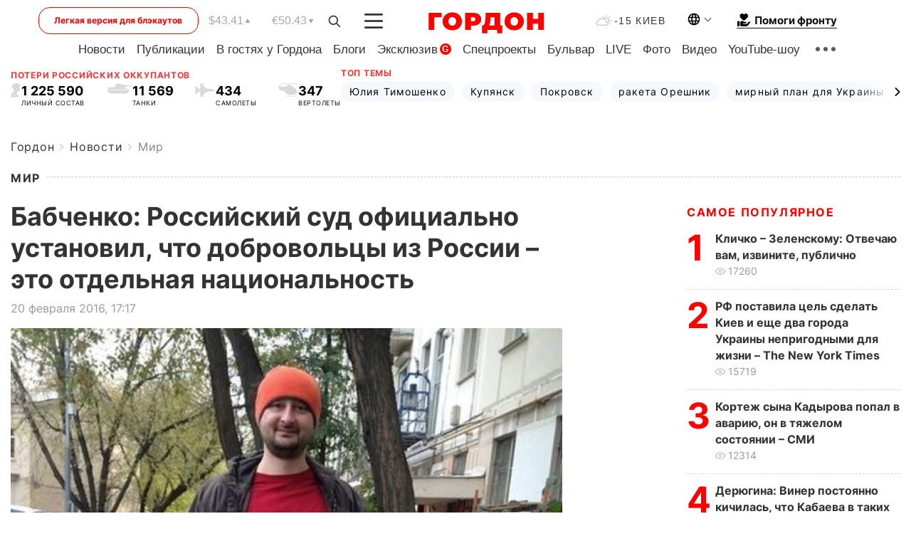

--- FILE ---
content_type: text/html; charset=utf-8
request_url: https://www.google.com/recaptcha/api2/aframe
body_size: 267
content:
<!DOCTYPE HTML><html><head><meta http-equiv="content-type" content="text/html; charset=UTF-8"></head><body><script nonce="qYFoIKbzp-Ov6q78SEvPiw">/** Anti-fraud and anti-abuse applications only. See google.com/recaptcha */ try{var clients={'sodar':'https://pagead2.googlesyndication.com/pagead/sodar?'};window.addEventListener("message",function(a){try{if(a.source===window.parent){var b=JSON.parse(a.data);var c=clients[b['id']];if(c){var d=document.createElement('img');d.src=c+b['params']+'&rc='+(localStorage.getItem("rc::a")?sessionStorage.getItem("rc::b"):"");window.document.body.appendChild(d);sessionStorage.setItem("rc::e",parseInt(sessionStorage.getItem("rc::e")||0)+1);localStorage.setItem("rc::h",'1768681455241');}}}catch(b){}});window.parent.postMessage("_grecaptcha_ready", "*");}catch(b){}</script></body></html>

--- FILE ---
content_type: application/javascript; charset=utf-8
request_url: https://fundingchoicesmessages.google.com/f/AGSKWxXDcqPLxmJdiL-tLpTl8qRzdl0gK7ATAhs4YSgTTkx-dBiOtzAjGVFfxOkh4hKVmxrAQ-3B0aOT8-YqRxqKin13Ae4ByZArNat2EJocjA_Z7PRFk2ptO2JxDlzBbbkeuDjAByQ5sjFF3shIJbEjKlp7hWLunL9FFOJrT9AWeOlf1d1X_xBbnvrbV2HK/_-inspire-ad._advertphoto./rolloverbannerad./masterad./admob.
body_size: -1288
content:
window['217b5813-0d86-4322-8a88-7ac1aa0b3f28'] = true;